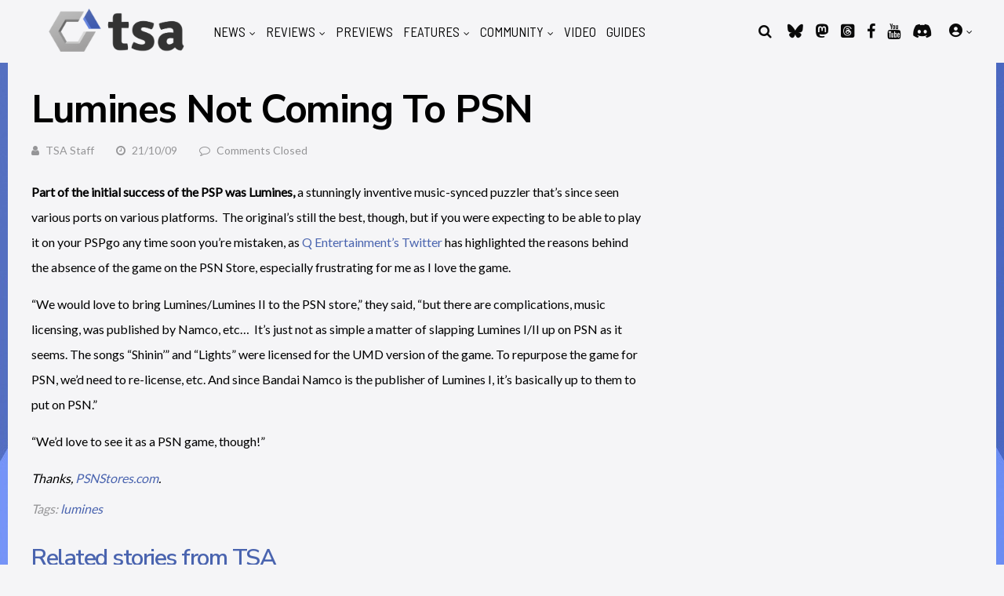

--- FILE ---
content_type: application/javascript
request_url: https://www.thesixthaxis.com/wp-content/themes/huber/lib/scripts/custom.js?ver=6.4.7
body_size: 4274
content:
jQuery( document ).ready( function( $ ) {

	'use strict';
	
	/*--------------------------------------------------------------
	Resize header upon scrolling
	--------------------------------------------------------------*/

	function gpResizeHeader() {
	
		if ( ! $( 'body' ).hasClass( 'gp-relative-header' ) ) {
		
			var mainHeaderHeight = $( '#gp-main-header' ).innerHeight();
			if ( $( '#gp-top-header' ).length > 0 ) {
				var topHeaderHeight = $( '#gp-top-header' ).innerHeight();
			} else {
				var topHeaderHeight = 0;
			}
			
			if ( $( '#gp-top-header' ).length > 0 ) {
				var adminBar = $( '#wpadminbar' ).innerHeight();
			} else {
				var adminBar = 0;
			}
					
			$( '#gp-fixed-header-padding' ).height( mainHeaderHeight + topHeaderHeight );
	
			if ( $( window ).outerWidth() <= 600 && $( 'body' ).hasClass( 'gp-fixed-header-all' ) ) {
				if ( $( document ).scrollTop() > ( topHeaderHeight + adminBar ) ) {
					$( 'body' ).addClass( 'gp-mobile-scrolling' ).removeClass( 'gp-desktop-scrolling' );
				} else {
					$( 'body' ).removeClass( 'gp-mobile-scrolling' );
				}
			} else if ( $( window ).outerWidth() <= 1082 && $( 'body' ).hasClass( 'gp-fixed-header-all' ) ) {
				if ( $( document ).scrollTop() > topHeaderHeight ) {
					$( 'body' ).addClass( 'gp-mobile-scrolling' ).removeClass( 'gp-desktop-scrolling' );
				} else {
					$( 'body' ).removeClass( 'gp-mobile-scrolling' );
				}
			} else if ( $( window ).outerWidth() > 1082 ) {	
				if ( $( document ).scrollTop() > topHeaderHeight ) {
					$( 'body' ).addClass( 'gp-desktop-scrolling' ).removeClass( 'gp-mobile-scrolling' );
				} else {
					$( 'body' ).removeClass( 'gp-desktop-scrolling' );
				}
			} else {
				$( 'body' ).removeClass( 'gp-desktop-scrolling gp-mobile-scrolling' );
			}
		
		}
		
	}

	gpResizeHeader();
	$( window ).resize( gpResizeHeader );
	$( window ).scroll( gpResizeHeader );	
	
	
	/*--------------------------------------------------------------
	Move left sidebar into right sidebar
	--------------------------------------------------------------*/

	function gpMoveSidebars() {
		if ( $( 'body' ).hasClass( 'gp-both-sidebars' ) && $( window ).outerWidth() <= 1120 && $( window ).outerWidth() >= 768 ) {
			if ( $( 'body' ).hasClass( 'gp-sticky-sidebars' ) && $( 'div' ).hasClass( 'theiaStickySidebar' ) ) {
				$( '#gp-sidebar-left .theiaStickySidebar > *' ).addClass( 'gp-moved-widget' ).prependTo( '#gp-sidebar-right .theiaStickySidebar' );	
			} else {
				$( '#gp-sidebar-left > *' ).addClass( 'gp-moved-widget' ).prependTo( '#gp-sidebar-right' );	
			}
		} else {
			if ( $( 'body' ).hasClass( 'gp-sticky-sidebars' ) && $( 'div' ).hasClass( 'theiaStickySidebar' ) ) {
				$( '.gp-moved-widget' ).prependTo( '#gp-sidebar-left .theiaStickySidebar' );
			} else {
				$( '.gp-moved-widget' ).prependTo( '#gp-sidebar-left' );
			}
		}
	}
	
	gpMoveSidebars();
	$( window ).resize( gpMoveSidebars );
	

	/*--------------------------------------------------------------
	Profile dropdown on mobiles
	--------------------------------------------------------------*/

	$( '.gp-profile-link .main-menu-link' ).on( 'touchend', function( event ) {
		event.preventDefault();
	});	
	
	$( '.gp-profile-link .main-menu-link' ).on( 'click touchend', function( event ) {
		$( '.gp-profile-link' ).addClass( 'gp-active' );
		$( '.gp-profile-link .sub-menu' ).show();
	});	
	
	// Close menu when page clicked
	$( document ).mouseup( function(e) {		
		var container = $( '.gp-profile-link' );
		if ( ( ! container.is( e.target ) && container.has( e.target ).length === 0 ) && $( '.gp-profile-link' ).hasClass( 'gp-active' ) ) {
			$( '.gp-profile-link .sub-menu' ).hide();
		}
	});


	/*--------------------------------------------------------------
	Open/close mobile nav
	--------------------------------------------------------------*/

	// Open mobile nav
	$( document ).on( 'click', '#gp-mobile-nav-button.gp-open-nav', function() {
		$( 'html, body' ).animate({ scrollTop: 0 }, 'fast' );
		$( this ).removeClass( 'gp-open-nav' ).addClass( 'gp-close-nav' );
		$( 'body' ).addClass( 'gp-nav-active' );
	});
	
	// Close mobile nav
	$( document ).on( 'click', '#gp-mobile-nav-button.gp-close-nav', function() {
		$( 'body' ).removeClass( 'gp-nav-active' );
		$( '#gp-mobile-nav-button.gp-close-nav' ).removeClass( 'gp-close-nav' ).addClass( 'gp-open-nav' );
	});		
	
	// Close mobile nav when page clicked
	$( document ).mouseup( function(e) {		
		var container = $( '#gp-mobile-nav-button, #gp-mobile-nav' );
		if ( ! container.is( e.target ) && container.has( e.target ).length === 0 ) {
			$( 'body' ).removeClass( 'gp-nav-active' );
			$( '#gp-mobile-nav-button' ).removeClass( 'gp-close-nav' ).addClass( 'gp-open-nav' );
		}
	});	
	

	/*--------------------------------------------------------------
	Fallback for mega menu headers
	--------------------------------------------------------------*/
		
	if ( $( '.gp-megamenu' ).length > 0 ) {
		
		$( '#gp-desktop-nav .gp-megamenu > .sub-menu > li > a, #gp-top-nav .gp-megamenu > .sub-menu > li > a' ).contents().unwrap().wrap( '<span class="gp-menu-header"></span>' );
			
	}

	
	/*--------------------------------------------------------------
	Slide up/down mobile dropdown menus
	--------------------------------------------------------------*/

	$( '#gp-mobile-nav li' ).each( function() {
		if ( $( this ).find( 'ul' ).length > 0 ) {
			$( '<i class="gp-mobile-dropdown-icon fa" />' ).insertAfter( $( this ).children( ':first' ) );		
		}		
	});
		
	function gpMobileNav() {

		$( '#gp-mobile-nav li' ).each( function() {
			
			var navItem = $( this ),
				navItemID = $( navItem ).attr( 'id' );
			
			if ( $( navItem ).find( 'ul' ).length > 0 ) {	
		
				$( document ).on( 'click', '#' + navItemID + ':not(.gp-active) > .gp-mobile-dropdown-icon', function() {
					$( navItem ).addClass( 'gp-active' );
					$( navItem ).children( '.sub-menu' ).stop().slideDown()
					$( '#gp-mobile-nav' ).addClass( 'gp-auto-height' );
				});
				
				$( document ).on( 'click', '#' + navItemID + '.gp-active > .gp-mobile-dropdown-icon', function() {
					$( navItem ).removeClass( 'gp-active' );
					$( navItem ).children( '.sub-menu' ).stop().slideUp();
				});
				
			}
					
		});
	
	}
	
	gpMobileNav();


	/*--------------------------------------------------------------
	Search box
	--------------------------------------------------------------*/	
	
	// Open search box when button clicked
	$( document ).on( 'click', '#gp-search-button:not(.gp-active)', function() {
		$( this ).addClass( 'gp-active' );
		$( '#gp-search-box-wrapper' ).show();
		$( '#gp-search-box input[type="text"]' ).focus();
		$( '#gp-mobile-nav-button.gp-close-nav' ).removeClass( 'gp-close-nav' ).addClass( 'gp-open-nav' );
		$( 'body' ).removeClass( 'gp-nav-active' );
	});			
	
	// Close search box	when button clicked	
	$( document ).on( 'click', '#gp-search-button.gp-active', function() {
		$( this ).removeClass( 'gp-active' );
		$( '#gp-search-box-wrapper' ).hide();
	});

	// Close search box when page clicked
	$( document ).mouseup( function(e) {		
		var container1 = $( '#gp-search-box-wrapper' );
		var container2 = $( '#gp-search-button' );
		if ( ! container1.is( e.target ) && container1.has( e.target ).length === 0 && ! container2.is( e.target ) && container2.has( e.target ).length === 0 ) {
			$( '#gp-search-box-wrapper' ).hide();
			$( '#gp-search-button' ).removeClass( 'gp-active' );
		}
	});
	
				
	/*--------------------------------------------------------------
	Smooth scroll
	--------------------------------------------------------------*/

	if ( $( 'body' ).hasClass( 'gp-smooth-scrolling' ) && $( window ).outerWidth() > 767 && $( 'body' ).outerHeight( true ) > $( window ).height() ) {
		$( 'html' ).niceScroll({
			cursorcolor: '#424242',
			scrollspeed: 100,
			mousescrollstep: 40,
			cursorwidth: 10,
			cursorborder: '0',
			zindex: 10000,
			cursoropacitymin: 0.3,
			cursoropacitymax: 0.6
		});
	}

	
	/*--------------------------------------------------------------
	Back to top button
	--------------------------------------------------------------*/

	if ( ! $( 'body' ).hasClass( 'gp-no-back-to-top' ) ) {	
		$().UItoTop({ 
			containerID: 'gp-to-top',
			text: '<i class="fa fa-chevron-up"></i>',
			scrollSpeed: 600
		});
	}
		

	/*--------------------------------------------------------------
	Lightbox
	--------------------------------------------------------------*/
	
	if ( ghostpool_script.lightbox == 'group_images' ) {
		$( 'a[data-lightbox="gallery"]' ).featherlightGallery({
			previousIcon: '',
			nextIcon: ''
		});
	}
		
	// Add image alt text as lightbox caption
	if ( ghostpool_script.lightbox != 'disabled' ) {
		$.featherlightGallery.prototype.afterContent = function() {
			
			var caption = this.$currentTarget.find( 'img' ).attr( 'alt' );
			$( '.featherlight-caption' ).remove();
			$( '<div class="featherlight-caption">' ).text( caption ).appendTo( this.$instance.find( '.featherlight-content' ) );

			var img = $( '.featherlight-content img' );
			$( '<img>' ).attr( 'src', $( img ).attr( 'src' ) ).load( function() {
				var realWidth = this.width;
				$( '.featherlight-content' ).css( 'max-width', realWidth );
			});
							
		};
	}
		

	/*--------------------------------------------------------------
	Blog masonry
	--------------------------------------------------------------*/

	if ( $( '.gp-blog-wrapper' ).hasClass( 'gp-blog-masonry' ) ) {
	
		var container = $( '.gp-blog-masonry .gp-section-loop-inner' ),
			element = container;

		if ( container.find( 'img' ).length == 0 ) {
			element = $( '<img />' );
		}	

		imagesLoaded( element, function( instance ) {

			container.isotope({
				itemSelector: 'section',
				percentPosition: true,
				masonry: {
					columnWidth: container.find( 'section' )[0],
					gutter: '.gp-gutter-size'
				}
			});

			container.animate( { 'opacity': 1 }, 1300 );
			$( '.gp-pagination' ).animate( { 'opacity': 1 }, 1300 );
			$( '.gp-load-more' ).animate( { 'opacity': 1 }, 1300 );

		});
				
	}


	/*--------------------------------------------------------------
	Load more
	--------------------------------------------------------------*/
	
	var maxNumPages = ghostpool_script.max_num_pages;

	$( '#gp-content .gp-archive-wrapper .gp-section-loop-inner' ).infinitescroll({
		debug: false,
		loading: {
			finishedMsg: '',
			img: ghostpool_script.get_template_directory_uri + '/lib/framework/images/blank.gif',
			msgText: '',
			speed: 'fast',
		},
		nextSelector: '#gp-content .gp-archive-wrapper ul.page-numbers a',
		navSelector: '#gp-content .gp-archive-wrapper .gp-pagination',
		itemSelector: '#gp-content .gp-archive-wrapper section',
		maxPage: maxNumPages,
		extraScrollPx: 0,
		bufferPx: 0
	}, function( json, opts ) {
		if ( opts.state.currPage == maxNumPages ) {
			$( '#gp-content .gp-archive-wrapper .gp-load-more' ).remove();
		}
	});
	$( '#gp-content .gp-archive-wrapper .gp-section-loop-inner' ).infinitescroll( 'unbind' );
	$( '#gp-content .gp-archive-wrapper .gp-load-more-button' ).click( function() {
		 $( '#gp-content .gp-archive-wrapper .gp-section-loop-inner' ).infinitescroll( 'retrieve' );
		 return false;
	});	


	/*--------------------------------------------------------------
	Gallery category post slider
	--------------------------------------------------------------*/
	
	$( window ).load( function() {
		$( '.gp-blog-wrapper:not(.gp-blog-masonry) .gp-post-format-gallery-slider, .gp-showcase-wrapper .gp-post-format-gallery-slider' ).flexslider( { 
			animation: 'fade',
			slideshowSpeed: 9999999,
			animationSpeed: 600,
			directionNav: true,			
			controlNav: false,			
			pauseOnAction: true, 
			pauseOnHover: false,
			prevText: '',
			nextText: '',
			smoothHeight: true
		});
	});

	$( '.gp-blog-masonry .gp-post-format-gallery-slider' ).flexslider( { 
		animation: 'fade',
		slideshowSpeed: 9999999,
		animationSpeed: 600,
		directionNav: true,			
		controlNav: false,			
		pauseOnAction: true, 
		pauseOnHover: false,
		prevText: '',
		nextText: ''
	});
	
	
	/*--------------------------------------------------------------
	Gallery single post slider
	--------------------------------------------------------------*/

	$( window ).load( function() {
		$( '.gp-entry-featured .gp-post-format-gallery-slider' ).flexslider( { 
			animation: 'fade',
			slideshowSpeed: 9999999,
			animationSpeed: 600,
			directionNav: true,			
			controlNav: false,			
			pauseOnAction: true, 
			pauseOnHover: false,
			prevText: '',
			nextText: '',
			smoothHeight: true
		});
	});

	
	/*--------------------------------------------------------------
	Post submission image upload
	--------------------------------------------------------------*/

	function imageURL( input ) {
		if ( input.files && input.files[0] ) {
			var reader = new FileReader();
			reader.onload = function( e ) {
				$( '.gp-post-submission-image img' ).attr( 'src', e.target.result ).addClass( 'gp-show-image' );
			}
			reader.readAsDataURL( input.files[0] );
		}
	}

	$( '#gp-post-image' ).on( 'change', function() {		
		var fileExtension = ['jpeg', 'jpg', 'png', 'gif', 'bmp', 'ico'];
	    if ( $.inArray( $( this ).val().split( '.' ).pop().toLowerCase(), fileExtension ) == -1 ) {
            $( 'label[for="gp-post-image"]' ).text( $( this ).data( 'image-not-added' ) );
        } else {
			$( 'label[for="gp-post-image"]' ).text( $( this ).data( 'image-added' ) );
		}		
		imageURL( this );
	});


	/*--------------------------------------------------------------
	Vote Up/Down
	--------------------------------------------------------------*/

	// Get all voting containers
	$( '.gp-voting-container' ).each( function( index ) {

		// Get data attribute
		 var content_id = $( this ).data( 'content-id' );

		 var itemName = "gpvoting" + content_id;

		// Check if this content has localstorage
		if ( localStorage.getItem( itemName ) ) {

			// Check if it's Up or Down vote
			if ( localStorage.getItem( "gpvoting" + content_id + "-1" ) ) {
				$( this ).find( '.gp-voting-up' ).addClass( 'gp-voted' );
			}
			if ( localStorage.getItem( "gpvoting" + content_id + "-0" ) ) {
				$( this ).find( '.gp-voting-down' ).addClass( 'gp-voted' );
			}
		}
		
	});


	/*--------------------------------------------------------------
	Padding bottom of hub header
	--------------------------------------------------------------*/

	function gpHubHeaderPadding() {
		if ( $( '.gp-hub-header #gp-page-header-video' ).length ) {
			var height = $( '#gp-hub-details .gp-featured-caption' ).height();
			if ( $( window ).outerWidth() <= 859 ) {
				$( '.gp-hub-header #gp-page-header-video' ).css( 'padding-bottom', height + 20 );
			} else {
				$( '.gp-hub-header #gp-page-header-video' ).css( 'padding-bottom', height + 30 );		
			}
		}
	}	
	
	gpHubHeaderPadding();
	$( window ).resize( gpHubHeaderPadding );
		
		
	/*--------------------------------------------------------------
	Slide up/down hub tabs mobile navigation
	--------------------------------------------------------------*/

	function gpTabsMobileNav() {
		var clicked = false;
		$( '#gp-hub-tabs-mobile-nav-button' ).on( 'click', function () {
			if ( clicked ) {
				clicked = false;
				$( '#gp-hub-tabs ul' ).stop().slideUp();
				$( this ).removeClass( 'gp-active' );
			} else {
				clicked = true;
			   	$( '#gp-hub-tabs ul' ).stop().slideDown();
				$( this ).addClass( 'gp-active' );
			}
		});
	
			$( '#gp-hub-tabs li a' ).click( function() {
				clicked = false;
				$( '#gp-hub-tabs ul' ).stop().slideUp();
				$( this ).removeClass( 'gp-active' );
			});
			
			
	}
		
	gpTabsMobileNav();
	

	/*--------------------------------------------------------------
	Images tab page
	--------------------------------------------------------------*/

	if ( $( 'div' ).hasClass( 'gp-image-tab-items' ) ) {

		// Load lazy images
		$( this ).find( '.gp-image-item img' ).lazyload({
			 effect: 'fadeIn'
		});
		$( '.gp-image-tab-items' ).animate( { 'opacity': 1 }, 1300 );

		// Add alt text to Lightbox
		$( '.gp-image-tab-items' ).featherlightGallery({
			filter: 'a',
			afterContent: function() {
				this.$legend = this.$legend || $( '<div class="gp-legend"/>' ).insertAfter( this.$content );
				this.$legend.text( this.$currentTarget.attr( 'title' ) );
			}
		});
	
	}

	if ( $( 'div' ).hasClass( 'gp-image-items' ) ) {

		// Add alt text to Lightbox
		$( '.gp-image-items' ).featherlightGallery({
			filter: 'a',
			afterContent: function() {
				this.$legend = this.$legend || $( '<div class="gp-legend"/>' ).insertAfter( this.$content );
				this.$legend.text( this.$currentTarget.attr( 'title' ) );
			}
		});
	
	}
		

	/*--------------------------------------------------------------
	Follow Items
	--------------------------------------------------------------*/

	$( '.gp-unfollow-item' ).show();
	
	$( '.gp-follow-button-container' ).on( 'click', '.gp-follow-button', function() {
		var button = $( this );
		wpfp_do_js( button, 1 );
		// Following page
		if ( button.hasClass( 'gp-unfollow-item' ) ) {
			button.parent( 'section' ).fadeOut();
		}
		return false;
	});

	function wpfp_do_js( button, doAjax ) {
		button.addClass( 'gp-follow-loading' );
		var url = document.location.href.split( '#' )[0];
		var params = button.attr( 'href' ).replace( '?', '' ) + '&ajax=1';
		if ( doAjax ) {
			jQuery.get( url, params, function( data ) {
					button.parent().html( data );
					if ( typeof wpfp_after_ajax == 'function' ) {
						wpfp_after_ajax( button );
					}
					button.removeClass( 'gp-follow-loading' );
				}
			);
		}
	}
		

	/*--------------------------------------------------------------
	Category filter
	--------------------------------------------------------------*/

	$( '#gp-filter-release-date' ).change( function() {
		if ( $( this ).val() == 'date_range' ) {
			$( '.gp-filter-release-date-range' ).addClass( 'gp-selected' );
		} else {
			$( '.gp-filter-release-date-range' ).removeClass( 'gp-selected' );
		}				
	});
	
	$( function() {
		$( '.gp-datepicker' ).datepicker({ constrainInput: false });
	});
		

	/*--------------------------------------------------------------
	Load scripts in WPB tabs
	--------------------------------------------------------------*/

	$( '.vc_tta-tab, .vc_tta-panel-title' ).click( function() {
						
		setTimeout( function() {
		   $( window ).trigger( 'resize' );
		}, 0 );
		setTimeout( function() {
		   $( window ).trigger( 'resize' );
		}, 2 );

	});
	
					
	/*--------------------------------------------------------------
	Login box
	--------------------------------------------------------------*/

	// Submit forms
	var formArray = ['.gp-login-form', '.gp-lost-password-form', '.gp-register-form'];
	
	$.each( formArray, function( index, value ) {
	
		$( value ).submit( function() {
			var form = $( this ); 
			form.find( '.gp-login-results' ).html( '<span class="gp-verify-form">' + $( '.gp-login-results' ).data( 'verify' ) + '</span>' ).fadeIn();
			var input_data = form.serialize();
			$.ajax({
				type: 'POST',
				url:  ghostpool_script.url,
				data: input_data,
				success: function( msg ) {
					
					form.find( '.gp-verify-form' ).remove();
					
					$( '<span>' ).html( msg ).appendTo( form.find( '.gp-login-results' ) ).fadeIn( 'slow' );
					
					if ( $( '.gp-register-form' ).find( '.gp-login-results .gp-success' ) ) {						
						$( '.gp-register-form' ).find( 'p, .gglcptch, .wp-submit' ).hide();
					}
					
				},
				error: function( xhr, status, error ) {
				
					// Reset captcha on error
					if ( $( '.gglcptch > div' ).length > 0 ) {
						grecaptcha.getResponse();
						grecaptcha.reset();
					}
					
					form.find( '.gp-verify-form' ).remove();
					
					$( '<span>' ).html( xhr.responseText ).appendTo( form.find( '.gp-login-results' ) ).fadeIn( 'slow' );
					
				}
			});
			return false;
		});
	
	});

	// Close modal window when clicking outside of it		
	$( document ).mouseup( function( e ) {
		var container = $( '#gp-login-modal' );
		if ( ! container.is( e.target ) && container.has( e.target ).length === 0 ) {
			$( '#login' ).hide();
		}
	});
			
	// Close modal window when clicking close button
	$( '#gp-login-close' ).click( function() {		
		$( '#login' ).hide();
		$( '.gp-login-results > span' ).remove();
	});	
	
	// Open login modal window when clicking links		
	$( '.gp-login-link, a[href="#login"]' ).click( function() {
		$( '#login' ).show();
		$( '.gp-login-form-wrapper' ).show();
		$( '.gp-register-form-wrapper, .gp-lost-password-form-wrapper, .gp-social-login-form-wrapper' ).hide();
		$( '.gp-login-results > span' ).remove();
	});		

	// Open login modal window directly from URL
	if ( /#login/.test( window.location.href ) ) {
		$( '#login' ).show();
		$( '.gp-login-form-wrapper' ).show();
		$( '.gp-register-form-wrapper, .gp-lost-password-form-wrapper, .gp-social-login-form-wrapper' ).hide();
		$( '.gp-login-results > span' ).remove();
	}	
								
	// Open lost password modal window when clicking link								
	$( '.gp-lost-password-link' ).click( function() {
		$( '.gp-lost-password-form-wrapper' ).show();
		$( '.gp-register-form-wrapper, .gp-login-form-wrapper, .gp-social-login-form-wrapper' ).hide();
		$( '.gp-login-results > span' ).remove();
	});		

	// Open lost password modal window directly from URL
	if ( /#lost-password/.test( window.location.href ) ) {
		$( '#login' ).show();
		$( '.gp-lost-password-form-wrapper' ).show();
		$( '.gp-register-form-wrapper, .gp-login-form-wrapper, .gp-social-login-form-wrapper' ).hide();
		$( '.gp-login-results > span' ).remove();
	}
	
	// Open registration modal window when clicking links		
	$( 'a[href="#register"]' ).click( function() {
		$( '#login' ).show();
		$( '.gp-register-form-wrapper, .gp-register-form .login-form > p, .gp-register-form .wp-submit' ).show();
		$( '.gp-register-form .login-form p > input[type="text"]' ).val( '' );
		$( '.gp-login-form-wrapper, .gp-lost-password-form-wrapper, .gp-social-login-form-wrapper' ).hide();
		$( '.gp-login-results > span' ).remove();
	});

	// Open registration modal window directly from URL
	if ( /#register/.test( window.location.href ) ) {
		$( '#login' ).show();
		$( '.gp-register-form-wrapper, .gp-register-form .login-form > p, .gp-register-form .wp-submit' ).show();
		$( '.gp-register-form .login-form p > input[type="text"]' ).val( '' );
		$( '.gp-login-form-wrapper, .gp-lost-password-form-wrapper, .gp-social-login-form-wrapper' ).hide();
		$( '.gp-login-results > span' ).remove();
	}
				
	// Close reset success message	
	$( '#gp-close-reset-message' ).click( function() {
		$( '#gp-reset-message' ).remove();
	});
	
});